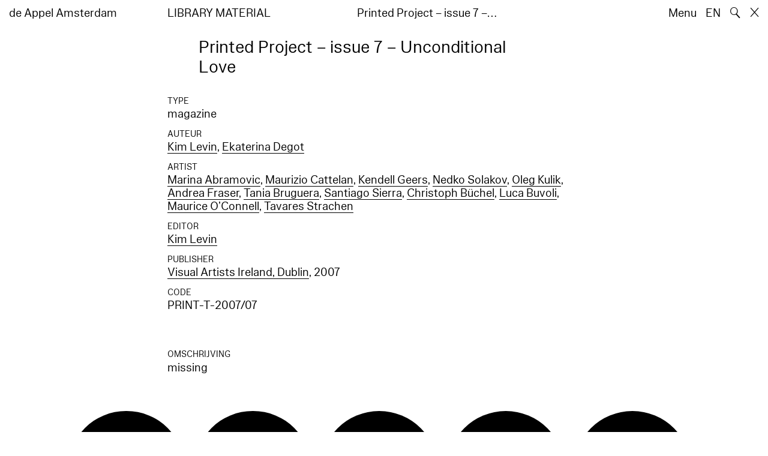

--- FILE ---
content_type: text/html; charset=utf-8
request_url: https://www.deappel.nl/nl/archive/books/13316-printed-project-issue-7-unconditional-love
body_size: 6668
content:
<!DOCTYPE html>
<html xmlns="http://www.w3.org/1999/xhtml" xml:lang="nl" lang="nl" class="" style="--bgcolor: #fff">
<head>
	<meta http-equiv="Content-Type" content="text/html;charset=utf-8" />
	<meta http-equiv="X-UA-Compatible" content="IE=edge" />
	<meta name="viewport" content="width=device-width, initial-scale=1, maximum-scale=1, minimum-scale=1" />
	<title>Printed Project – issue 7 – Unconditional Love - Archief - de Appel Amsterdam</title>

	<link rel="stylesheet" type="text/css" media="all" href="/styles/datepicker.min.css"/>
	<link rel="stylesheet" type="text/css" media="all" href="/styles/cbplayer.css?v=20250528152000"/>
    <link rel="stylesheet" type="text/css" media="all" href="/styles/mapbox.css"/>
    <link rel="stylesheet" type="text/css" media="all" href="/styles/roundslider.min.css"/>
	<link rel="stylesheet" type="text/css" media="all" href="/styles/main.css?v=20251028104828" />
	<meta property="og:url" content="https://www.deappel.nl/nl/archive/books/13316-printed-project-issue-7-unconditional-love" />
	<meta property="og:type" content="article" />
	<meta property="og:title" content="Printed Project – issue 7 – Unconditional Love - Archief - de Appel Amsterdam" />
	<meta name="twitter:card" content="summary_large_image">
	<meta name="twitter:title" content="Printed Project – issue 7 – Unconditional Love - Archief - de Appel Amsterdam" />
	<link rel="apple-touch-icon" sizes="180x180" href="/apple-touch-icon.png">
	<link rel="icon" type="image/png" sizes="32x32" href="/favicon-32x32.png">
	<link rel="icon" type="image/png" sizes="16x16" href="/favicon-16x16.png">
	<link rel="manifest" href="/site.webmanifest">
	<meta name="msapplication-TileColor" content="#da532c">
	<meta name="theme-color" content="#ffffff">
	<script>document.cookie='resolution='+Math.max(screen.width,screen.height)+("devicePixelRatio" in window ? ","+devicePixelRatio : ",1")+'; path=/';</script>
	<script src="https://cdn.usefathom.com/script.js" data-site="KVXDXELP" defer></script>
	<!--
		Design by Bardhi Haliti (https://bardhihaliti.com/)
		Technical realization by Systemantics (https://www.systemantics.net/)
	-->
</head>
<body>


<div class="overlayer overlayer--menu">
    <div class="overlayer__inner">
        <a href="/en/" class="logo landing-header__logo">
            de<br>
            Appel<br>
            Amsterdam
        </a>

        <div class="overlayer__top-right">
            <ul class="overlayer__right">
                <li class="overlayer__right-item overlayer__right-item--lang">
                <a href="/en/archive/books/13316-printed-project-issue-7-unconditional-love">EN</a>
                </li>

                <li class="overlayer__right-item">
                    <div class="icon icon--close overlayer__close"></div>
                </li>
            </ul>
        </div>

        <div class="overlayer__center-menu">

            <a href="/nl/menu/513/514-missie" class="overlayer__center-item">Over</a>
            <a href="/nl/events/" class="overlayer__center-item">Programma &amp; Bezoek</a>
            <a href="/nl/news/" class="overlayer__center-item">Nieuws</a>
            <a href="/nl/menu/1682/14076-de-appel-periodical-1-composting-winter-2025" class="overlayer__center-item">Harvests</a>
        </div>

        <div class="charslayer__item charslayer__item--top charslayer__item--menu">
            <a href="/nl/archive/">
                Archief
            </a>
        </div>

        <div class="charslayer__item charslayer__item--left charslayer__item--menu">
            <a href="/nl/curatorial-programme/">
                Curatorial Programme
            </a>
        </div>

        <div class="charslayer__item charslayer__item--right charslayer__item--menu">
            <a href="/nl/embedded-art/">
                Embedded Art
            </a>
        </div>

    </div>
</div>
<div class="pinheader" style="background-color: var(--bgcolor)">
    <div class="pinheader__inner">
        <a href="/nl/" class="logo pinheader__home">
            de Appel Amsterdam
        </a>

        <div class="pinheader__menu pinheader__menu--upper">
            <div class="pinheader__menu-left pinheader__menu-left--narrow">
                Library material
            </div>
            <div class="pinheader__menu-center">
                
            </div>
            <div class="pinheader__menu-right">
                 Printed Project – issue 7 –…
            </div>
        </div>

        <ul class="header__right">
            <li class="header__right-item">
                <span class="menu-button js-open-menu">
                    Menu
                </span>
            </li>
            <li class="header__right-item">
                <a href="/en/archive/books/13316-printed-project-issue-7-unconditional-love">EN</a>
            </li>
            <li class="header__right-item">
                <span class="search-button js-open-search">
                    🔍
                </span>
            </li>
            <li class="header__right-item">
                <a href="/nl/" class="icon icon--close"></a>
            </li>
        </ul>
    </div>
</div>

<main class="main">
    <div class="main__inner main__inner--blocks">

        <div class="block block--title">
            <h1>Printed Project – issue 7 – Unconditional Love</h1>
        </div>        <div class="block block--factslist">
            <dl><dt>Type</dt><dd>magazine</dd>
<dt>Auteur</dt><dd><a href="/nl/archive/entities/22541-kim-levin">Kim Levin</a>, <a href="/nl/archive/entities/25982-ekaterina-degot">Ekaterina Degot</a></dd>
<dt>Artist</dt><dd><a href="/nl/archive/entities/33-marina-abramovic">Marina Abramovic</a>, <a href="/nl/archive/entities/309-maurizio-cattelan">Maurizio Cattelan</a>, <a href="/nl/archive/entities/311-kendell-geers">Kendell Geers</a>, <a href="/nl/archive/entities/605-nedko-solakov">Nedko Solakov</a>, <a href="/nl/archive/entities/1140-oleg-kulik">Oleg Kulik</a>, <a href="/nl/archive/entities/2662-andrea-fraser">Andrea Fraser</a>, <a href="/nl/archive/entities/5026-tania-bruguera">Tania Bruguera</a>, <a href="/nl/archive/entities/6663-santiago-sierra">Santiago Sierra</a>, <a href="/nl/archive/entities/7216-christoph-bchel">Christoph Büchel</a>, <a href="/nl/archive/entities/11789-luca-buvoli">Luca Buvoli</a>, <a href="/nl/archive/entities/15750-maurice-o-connell">Maurice O’Connell</a>, <a href="/nl/archive/entities/15751-tavares-strachen">Tavares Strachen</a></dd>
<dt>Editor</dt><dd><a href="/nl/archive/entities/22541-kim-levin">Kim Levin</a></dd>
<dt>Publisher</dt><dd><a href="/nl/archive/entities/34159-visual-artists-ireland">Visual Artists Ireland, Dublin</a>, 2007</dd>
<dt>Code</dt><dd>PRINT-T-2007/07</dd></dl>
        </div>        <div class="block block--text">
            <h2>Omschrijving</h2><p>missing</p>
        </div>		<div class="block block--related-entitys">
			<div class="related-entitys">
<div class="related-entity">
    <a href="/nl/archive/entities/33-marina-abramovic" class="related-entity__inner">
        <div class="related-entity__circle">
            <span class="related-entity__content">
                <span class="related-entity__name">
                    Marina Abramovic
                </span>
                        <span class="related-entity__role">
                    (artist)
                </span>
                    </span>
        </div>
    </a>
</div><div class="related-entity">
    <a href="/nl/archive/entities/309-maurizio-cattelan" class="related-entity__inner">
        <div class="related-entity__circle">
            <span class="related-entity__content">
                <span class="related-entity__name">
                    Maurizio Cattelan
                </span>
                        <span class="related-entity__role">
                    (artist)
                </span>
                    </span>
        </div>
    </a>
</div><div class="related-entity">
    <a href="/nl/archive/entities/311-kendell-geers" class="related-entity__inner">
        <div class="related-entity__circle">
            <span class="related-entity__content">
                <span class="related-entity__name">
                    Kendell Geers
                </span>
                        <span class="related-entity__role">
                    (artist)
                </span>
                    </span>
        </div>
    </a>
</div><div class="related-entity">
    <a href="/nl/archive/entities/605-nedko-solakov" class="related-entity__inner">
        <div class="related-entity__circle">
            <span class="related-entity__content">
                <span class="related-entity__name">
                    Nedko Solakov
                </span>
                        <span class="related-entity__role">
                    (artist)
                </span>
                    </span>
        </div>
    </a>
</div><div class="related-entity">
    <a href="/nl/archive/entities/1140-oleg-kulik" class="related-entity__inner">
        <div class="related-entity__circle">
            <span class="related-entity__content">
                <span class="related-entity__name">
                    Oleg Kulik
                </span>
                        <span class="related-entity__role">
                    (artist)
                </span>
                    </span>
        </div>
    </a>
</div><div class="related-entity">
    <a href="/nl/archive/entities/2662-andrea-fraser" class="related-entity__inner">
        <div class="related-entity__circle">
            <span class="related-entity__content">
                <span class="related-entity__name">
                    Andrea Fraser
                </span>
                        <span class="related-entity__role">
                    (artist)
                </span>
                    </span>
        </div>
    </a>
</div><div class="related-entity">
    <a href="/nl/archive/entities/5026-tania-bruguera" class="related-entity__inner">
        <div class="related-entity__circle">
            <span class="related-entity__content">
                <span class="related-entity__name">
                    Tania Bruguera
                </span>
                        <span class="related-entity__role">
                    (artist)
                </span>
                    </span>
        </div>
    </a>
</div><div class="related-entity">
    <a href="/nl/archive/entities/6663-santiago-sierra" class="related-entity__inner">
        <div class="related-entity__circle">
            <span class="related-entity__content">
                <span class="related-entity__name">
                    Santiago Sierra
                </span>
                        <span class="related-entity__role">
                    (artist)
                </span>
                    </span>
        </div>
    </a>
</div><div class="related-entity">
    <a href="/nl/archive/entities/7216-christoph-bchel" class="related-entity__inner">
        <div class="related-entity__circle">
            <span class="related-entity__content">
                <span class="related-entity__name">
                    Christoph Büchel
                </span>
                        <span class="related-entity__role">
                    (artist)
                </span>
                    </span>
        </div>
    </a>
</div><div class="related-entity">
    <a href="/nl/archive/entities/11789-luca-buvoli" class="related-entity__inner">
        <div class="related-entity__circle">
            <span class="related-entity__content">
                <span class="related-entity__name">
                    Luca Buvoli
                </span>
                        <span class="related-entity__role">
                    (artist)
                </span>
                    </span>
        </div>
    </a>
</div><div class="related-entity">
    <a href="/nl/archive/entities/15750-maurice-o-connell" class="related-entity__inner">
        <div class="related-entity__circle">
            <span class="related-entity__content">
                <span class="related-entity__name">
                    Maurice O’Connell
                </span>
                        <span class="related-entity__role">
                    (artist)
                </span>
                    </span>
        </div>
    </a>
</div><div class="related-entity">
    <a href="/nl/archive/entities/15751-tavares-strachen" class="related-entity__inner">
        <div class="related-entity__circle">
            <span class="related-entity__content">
                <span class="related-entity__name">
                    Tavares Strachen
                </span>
                        <span class="related-entity__role">
                    (artist)
                </span>
                    </span>
        </div>
    </a>
</div><div class="related-entity">
    <a href="/nl/archive/entities/22541-kim-levin" class="related-entity__inner">
        <div class="related-entity__circle">
            <span class="related-entity__content">
                <span class="related-entity__name">
                    Kim Levin
                </span>
                        <span class="related-entity__role">
                    (author)
                </span>
                    </span>
        </div>
    </a>
</div><div class="related-entity">
    <a href="/nl/archive/entities/22541-kim-levin" class="related-entity__inner">
        <div class="related-entity__circle">
            <span class="related-entity__content">
                <span class="related-entity__name">
                    Kim Levin
                </span>
                        <span class="related-entity__role">
                    (curator)
                </span>
                    </span>
        </div>
    </a>
</div><div class="related-entity">
    <a href="/nl/archive/entities/22541-kim-levin" class="related-entity__inner">
        <div class="related-entity__circle">
            <span class="related-entity__content">
                <span class="related-entity__name">
                    Kim Levin
                </span>
                        <span class="related-entity__role">
                    (editor)
                </span>
                    </span>
        </div>
    </a>
</div><div class="related-entity">
    <a href="/nl/archive/entities/25982-ekaterina-degot" class="related-entity__inner">
        <div class="related-entity__circle">
            <span class="related-entity__content">
                <span class="related-entity__name">
                    Ekaterina Degot
                </span>
                        <span class="related-entity__role">
                    (author)
                </span>
                    </span>
        </div>
    </a>
</div><div class="related-entity">
    <a href="/nl/archive/entities/34159-visual-artists-ireland" class="related-entity__inner">
        <div class="related-entity__circle">
            <span class="related-entity__content">
                <span class="related-entity__name">
                    Visual Artists Ireland
                </span>
                        <span class="related-entity__role">
                    (publisher)
                </span>
                    </span>
        </div>
    </a>
</div>			</div>
		</div>
		<div class="block block--related-books">
            <div class="block-related-title">
                Meer Nummers
            </div>
			<div class="related-books">





<div class="related-book">

    <div class="related-book__title">Printed Project ISSUE 2 – letters from five continents</div>

    <a href="/nl/archive/books/4906-printed-project-issue-2-letters-from-five-continents" class="related-book__image">
        <div class="related-book__image-cover" style="padding-bottom: 131.5625%;">

            <img class="js-lazyload lazyimage" data-src="/fmpweb/images/69/80/6980_41EGzWl5sVL_SX377_BO1_204_203_200_.jpg?w=1600" data-srcset="/fmpweb/images/69/80/6980_41EGzWl5sVL_SX377_BO1_204_203_200_.jpg?w=100 100w,/fmpweb/images/69/80/6980_41EGzWl5sVL_SX377_BO1_204_203_200_.jpg?w=200 200w,/fmpweb/images/69/80/6980_41EGzWl5sVL_SX377_BO1_204_203_200_.jpg?w=300 300w,/fmpweb/images/69/80/6980_41EGzWl5sVL_SX377_BO1_204_203_200_.jpg?w=400 400w,/fmpweb/images/69/80/6980_41EGzWl5sVL_SX377_BO1_204_203_200_.jpg?w=500 500w,/fmpweb/images/69/80/6980_41EGzWl5sVL_SX377_BO1_204_203_200_.jpg?w=640 640w,/fmpweb/images/69/80/6980_41EGzWl5sVL_SX377_BO1_204_203_200_.jpg?w=750 750w,/fmpweb/images/69/80/6980_41EGzWl5sVL_SX377_BO1_204_203_200_.jpg?w=828 828w,/fmpweb/images/69/80/6980_41EGzWl5sVL_SX377_BO1_204_203_200_.jpg?w=1024 1024w,/fmpweb/images/69/80/6980_41EGzWl5sVL_SX377_BO1_204_203_200_.jpg?w=1125 1125w,/fmpweb/images/69/80/6980_41EGzWl5sVL_SX377_BO1_204_203_200_.jpg?w=1242 1242w,/fmpweb/images/69/80/6980_41EGzWl5sVL_SX377_BO1_204_203_200_.jpg?w=1280 1280w,/fmpweb/images/69/80/6980_41EGzWl5sVL_SX377_BO1_204_203_200_.jpg?w=1400 1400w,/fmpweb/images/69/80/6980_41EGzWl5sVL_SX377_BO1_204_203_200_.jpg?w=1500 1500w,/fmpweb/images/69/80/6980_41EGzWl5sVL_SX377_BO1_204_203_200_.jpg?w=1600 1600w,/fmpweb/images/69/80/6980_41EGzWl5sVL_SX377_BO1_204_203_200_.jpg?w=1700 1700w,/fmpweb/images/69/80/6980_41EGzWl5sVL_SX377_BO1_204_203_200_.jpg?w=1800 1800w,/fmpweb/images/69/80/6980_41EGzWl5sVL_SX377_BO1_204_203_200_.jpg?w=1920 1920w" data-sizes="auto" alt="" src="">
        </div>

        <div class="related-book__hover">
            Printed Project ISSUE 2 – letters from five continents
        </div>
    </a>

    <div class="related-book__caption">
        Library Material – magazine
        <br>        Sculptors society of Ireland
    </div>
</div>






<div class="related-book">


    <div class="related-book__title">Printed Project – issue 15 – Physical Stuff Made Strange</div>

    <a href="/nl/archive/books/11631-printed-project-issue-15-physical-stuff-made-strange" class="related-book__image">
        <div class="related-book__image-cover" style="padding-bottom: 141.0256%; background-color: #00809F">

            <span class="related-book__image-title">Printed Project – issue 15 – Physical Stuff Made Strange</span>
        </div>

        <div class="related-book__hover">
            Printed Project – issue 15 – Physical Stuff Made Strange
        </div>
    </a>

    <div class="related-book__caption">
        Library Material – magazine
        <br>        Visual Artists Ireland
    </div>
</div>






<div class="related-book">


    <div class="related-book__title">Printed Project – issue 11 – Farewell to Post-Colonialism – Querying the Guangzhou Triennial 2008</div>

    <a href="/nl/archive/books/13311-printed-project-issue-11-farewell-to-post-colonialism-querying-the-guangzhou-triennial-2008" class="related-book__image">
        <div class="related-book__image-cover" style="padding-bottom: 141.0256%; background-color: #00809F">

            <span class="related-book__image-title">Printed Project – issue 11 – Farewell to Post-Colonialism – Querying the Guangzhou Triennial 2008</span>
        </div>

        <div class="related-book__hover">
            Printed Project – issue 11 – Farewell to Post-Colonialism – Querying the Guangzhou Triennial 2008
        </div>
    </a>

    <div class="related-book__caption">
        Library Material – magazine
        <br>        Visual Artists Ireland
    </div>
</div>



				<div class="related-book--placeholder related-book--row-even"></div>



<div class="related-book">


    <div class="related-book__title">Printed Project – issue 12</div>

    <a href="/nl/archive/books/13312-printed-project-issue-12" class="related-book__image">
        <div class="related-book__image-cover" style="padding-bottom: 141.0256%; background-color: #00809F">

            <span class="related-book__image-title">Printed Project – issue 12</span>
        </div>

        <div class="related-book__hover">
            Printed Project – issue 12
        </div>
    </a>

    <div class="related-book__caption">
        Library Material – magazine
        <br>        Visual Artists Ireland
    </div>
</div>






<div class="related-book">


    <div class="related-book__title">Printed Project – issue 10 – The Art of Living with Strangers</div>

    <a href="/nl/archive/books/13313-printed-project-issue-10-the-art-of-living-with-strangers" class="related-book__image">
        <div class="related-book__image-cover" style="padding-bottom: 141.0256%; background-color: #00809F">

            <span class="related-book__image-title">Printed Project – issue 10 – The Art of Living with Strangers</span>
        </div>

        <div class="related-book__hover">
            Printed Project – issue 10 – The Art of Living with Strangers
        </div>
    </a>

    <div class="related-book__caption">
        Library Material – magazine
        <br>        Visual Artists Ireland
    </div>
</div>
				<div class="related-book--placeholder related-book--row-even"></div>






<div class="related-book">


    <div class="related-book__title">Printed Project – issue 9 – The Call of the Wild is now a Cry for Help</div>

    <a href="/nl/archive/books/13314-printed-project-issue-9-the-call-of-the-wild-is-now-a-cry-for-help" class="related-book__image">
        <div class="related-book__image-cover" style="padding-bottom: 141.0256%; background-color: #00809F">

            <span class="related-book__image-title">Printed Project – issue 9 – The Call of the Wild is now a Cry for Help</span>
        </div>

        <div class="related-book__hover">
            Printed Project – issue 9 – The Call of the Wild is now a Cry for Help
        </div>
    </a>

    <div class="related-book__caption">
        Library Material – magazine
        <br>        Visual Artists Ireland
    </div>
</div>






<div class="related-book">


    <div class="related-book__title">Printed Project – issue 8 – Artistic Freedom–Anxiety and Aspiration</div>

    <a href="/nl/archive/books/13315-printed-project-issue-8-artistic-freedom-anxiety-and-aspiration" class="related-book__image">
        <div class="related-book__image-cover" style="padding-bottom: 141.0256%; background-color: #00809F">

            <span class="related-book__image-title">Printed Project – issue 8 – Artistic Freedom–Anxiety and Aspiration</span>
        </div>

        <div class="related-book__hover">
            Printed Project – issue 8 – Artistic Freedom–Anxiety and Aspiration
        </div>
    </a>

    <div class="related-book__caption">
        Library Material – magazine
        <br>        Visual Artists Ireland
    </div>
</div>






<div class="related-book">


    <div class="related-book__title">Printed Project – issue 5 – another monumental metaphor</div>

    <a href="/nl/archive/books/13317-printed-project-issue-5-another-monumental-metaphor" class="related-book__image">
        <div class="related-book__image-cover" style="padding-bottom: 141.0256%; background-color: #00809F">

            <span class="related-book__image-title">Printed Project – issue 5 – another monumental metaphor</span>
        </div>

        <div class="related-book__hover">
            Printed Project – issue 5 – another monumental metaphor
        </div>
    </a>

    <div class="related-book__caption">
        Library Material – magazine
        <br>        Sculptors society of Ireland
    </div>
</div>



				<div class="related-book--placeholder related-book--row-even"></div>



<div class="related-book">


    <div class="related-book__title">Printed Project Issue 6: 'I Cant Work Like This'</div>

    <a href="/nl/archive/books/13719-printed-project-issue-6-i-cant-work-like-this" class="related-book__image">
        <div class="related-book__image-cover" style="padding-bottom: 141.0256%; background-color: #00809F">

            <span class="related-book__image-title">Printed Project Issue 6: 'I Cant Work Like This'</span>
        </div>

        <div class="related-book__hover">
            Printed Project Issue 6: 'I Cant Work Like This'
        </div>
    </a>

    <div class="related-book__caption">
        Library Material – magazine
        <br>        Visual Artists Ireland
    </div>
</div>






<div class="related-book">


    <div class="related-book__title">Printed Project 03: ‘The Self Express’</div>

    <a href="/nl/archive/books/13720-printed-project-03-the-self-express" class="related-book__image">
        <div class="related-book__image-cover" style="padding-bottom: 141.0256%; background-color: #00809F">

            <span class="related-book__image-title">Printed Project 03: ‘The Self Express’</span>
        </div>

        <div class="related-book__hover">
            Printed Project 03: ‘The Self Express’
        </div>
    </a>

    <div class="related-book__caption">
        Library Material – magazine
        <br>        Visual Artists Ireland
    </div>
</div>
				<div class="related-book--placeholder related-book--row-even"></div>





				<div class="related-book--placeholder related-book--row-last-2"></div>

<div class="related-book">


    <div class="related-book__title">Printed Project – issue 14 – The Conceptual North Pole</div>

    <a href="/nl/archive/books/13721-printed-project-issue-14-the-conceptual-north-pole" class="related-book__image">
        <div class="related-book__image-cover" style="padding-bottom: 141.0256%; background-color: #00809F">

            <span class="related-book__image-title">Printed Project – issue 14 – The Conceptual North Pole</span>
        </div>

        <div class="related-book__hover">
            Printed Project – issue 14 – The Conceptual North Pole
        </div>
    </a>

    <div class="related-book__caption">
        Library Material – magazine
        <br>        Visual Artists Ireland
    </div>
</div>






<div class="related-book">


    <div class="related-book__title">Printed Project – issue 13 – virtual fictional</div>

    <a href="/nl/archive/books/13723-printed-project-issue-13-virtual-fictional" class="related-book__image">
        <div class="related-book__image-cover" style="padding-bottom: 141.0256%; background-color: #00809F">

            <span class="related-book__image-title">Printed Project – issue 13 – virtual fictional</span>
        </div>

        <div class="related-book__hover">
            Printed Project – issue 13 – virtual fictional
        </div>
    </a>

    <div class="related-book__caption">
        Library Material – magazine
        <br>        Visual Artists Ireland
    </div>
</div>

			</div>
		</div>
        <div class="block block-blackcarousel block-blackcarousel--hidden">
            <div class="blackcarousel__top">
                <div class="blackcarousel__top-background js-blackcarousel__top-toggle"></div>

                <div class="blackcarousel__top-arrow blackcarousel__top-arrow--left"></div>


                <div class="blackcarousel__top-title">
                    <span class="blackcarousel__top-toggle js-blackcarousel__top-toggle"></span>

                    <span>See also</span>
                </div>

                <div class="blackcarousel__top-arrow blackcarousel__top-arrow--right"></div>
            </div>

            <div class="blackcarousel__placeholder">
                <div class="blackcarousel__placeholder-cell--medium"></div>
                <div class="blackcarousel__placeholder-cell--small"></div>
                <div class="blackcarousel__placeholder-cell--large"></div>
                <div class="blackcarousel__placeholder-space"></div>
            </div>

            <div class="blackcarousel__slides js-blackcarousel" style="display: none">
                <div class="blackcarousel__slide blackcarousel__slide--small">

<div class="related-book">

    <div class="related-book__title">A Manual – For the 21st Century Art Institution.A Room by Room Guide to the Contemporary Institution of the Future. This Collection of New Essays Considers the Evolution of Gallery and Museum Practice.</div>

    <a href="/nl/archive/books/[base64]" class="related-book__image">
        <div class="related-book__image-cover" style="padding-bottom: 141.03019538188%;">

            <img class="js-lazyload lazyimage" data-src="/fmpweb/images/_webp/00095/20220402181307-9560.webp?w=1600" data-srcset="/fmpweb/images/_webp/00095/20220402181307-9560.webp?w=100 100w,/fmpweb/images/_webp/00095/20220402181307-9560.webp?w=200 200w,/fmpweb/images/_webp/00095/20220402181307-9560.webp?w=300 300w,/fmpweb/images/_webp/00095/20220402181307-9560.webp?w=400 400w,/fmpweb/images/_webp/00095/20220402181307-9560.webp?w=500 500w,/fmpweb/images/_webp/00095/20220402181307-9560.webp?w=640 640w,/fmpweb/images/_webp/00095/20220402181307-9560.webp?w=750 750w,/fmpweb/images/_webp/00095/20220402181307-9560.webp?w=828 828w,/fmpweb/images/_webp/00095/20220402181307-9560.webp?w=1024 1024w,/fmpweb/images/_webp/00095/20220402181307-9560.webp?w=1125 1125w,/fmpweb/images/_webp/00095/20220402181307-9560.webp?w=1242 1242w,/fmpweb/images/_webp/00095/20220402181307-9560.webp?w=1280 1280w,/fmpweb/images/_webp/00095/20220402181307-9560.webp?w=1400 1400w,/fmpweb/images/_webp/00095/20220402181307-9560.webp?w=1500 1500w,/fmpweb/images/_webp/00095/20220402181307-9560.webp?w=1600 1600w,/fmpweb/images/_webp/00095/20220402181307-9560.webp?w=1700 1700w,/fmpweb/images/_webp/00095/20220402181307-9560.webp?w=1800 1800w,/fmpweb/images/_webp/00095/20220402181307-9560.webp?w=1920 1920w" data-sizes="auto" alt="" src="">
        </div>

        <div class="related-book__hover">
            A Manual – For the 21st Century Art Institution.A Room by Room Guide to the Contemporary Institution of the Future. This Collection of New Essays Considers the Evolution of Gallery and Museum Practice.
        </div>
    </a>

    <div class="related-book__caption">
        Library Material – on subject
        <br>        Whitechapel Art Gallery
    </div>
</div>


                </div>
                <div class="blackcarousel__slide blackcarousel__slide--medium">

        <div class="search-item search-item--audio search-item--audio--placeholder">
            <div class="search-item__inner">

                <div class="search-item__audio">
                    <div class="search-item__placeholder">
                        <div class="lazyimage-container" style="padding-bottom: 100%">
                            <a href="/nl/archive/audios/3557-willem-de-ridder-amsterdam-revisited-adam-eve-see-radio"><img class="js-lazyload lazyimage" data-src="/elements/no-image-audio-white.png?w=1600" data-srcset="/elements/no-image-audio-white.png?w=100 100w,/elements/no-image-audio-white.png?w=200 200w,/elements/no-image-audio-white.png?w=300 300w,/elements/no-image-audio-white.png?w=400 400w,/elements/no-image-audio-white.png?w=500 500w,/elements/no-image-audio-white.png?w=640 640w,/elements/no-image-audio-white.png?w=750 750w,/elements/no-image-audio-white.png?w=828 828w,/elements/no-image-audio-white.png?w=1024 1024w,/elements/no-image-audio-white.png?w=1125 1125w,/elements/no-image-audio-white.png?w=1242 1242w,/elements/no-image-audio-white.png?w=1280 1280w,/elements/no-image-audio-white.png?w=1400 1400w,/elements/no-image-audio-white.png?w=1500 1500w,/elements/no-image-audio-white.png?w=1600 1600w,/elements/no-image-audio-white.png?w=1700 1700w,/elements/no-image-audio-white.png?w=1800 1800w,/elements/no-image-audio-white.png?w=1920 1920w" data-sizes="auto" alt="" src="">
                            </a>
                        </div>
                    </div>
                </div>

                <div class="search-item__content">
                    <a href="/nl/archive/audios/3557-willem-de-ridder-amsterdam-revisited-adam-eve-see-radio"><br>Willem de Ridder – Amsterdam Revisited – Adam & Eve – See Radio</a>
                </div>
            </div>
        </div>


                </div>
                <div class="blackcarousel__slide blackcarousel__slide--small">

<div class="related-book">


    <div class="related-book__title">Biennials – Art on a Global Scale</div>

    <a href="/nl/archive/books/11568-biennials-art-on-a-global-scale" class="related-book__image">
        <div class="related-book__image-cover" style="padding-bottom: 141.0256%; background-color: #A87F61">

            <span class="related-book__image-title">Biennials – Art on a Global Scale</span>
        </div>

        <div class="related-book__hover">
            Biennials – Art on a Global Scale
        </div>
    </a>

    <div class="related-book__caption">
        Library Material – on subject
        <br>        Springer Verlag
    </div>
</div>


                </div>
                <div class="blackcarousel__slide blackcarousel__slide--medium">

<div class="related-item">
    <div class="related-item__wrap">
        <span class="related-item__image clickable-block" data-href="/nl/archive/events/1111-curating-after-the-global-roadmaps-for-the-present">
            <img class="js-lazyload lazyimage" data-src="/images/_old_2017_09_Luma-arles.jpg?w=1600" data-srcset="/images/_old_2017_09_Luma-arles.jpg?w=100 100w,/images/_old_2017_09_Luma-arles.jpg?w=200 200w,/images/_old_2017_09_Luma-arles.jpg?w=300 300w,/images/_old_2017_09_Luma-arles.jpg?w=400 400w,/images/_old_2017_09_Luma-arles.jpg?w=500 500w,/images/_old_2017_09_Luma-arles.jpg?w=640 640w,/images/_old_2017_09_Luma-arles.jpg?w=750 750w,/images/_old_2017_09_Luma-arles.jpg?w=828 828w,/images/_old_2017_09_Luma-arles.jpg?w=1024 1024w,/images/_old_2017_09_Luma-arles.jpg?w=1125 1125w,/images/_old_2017_09_Luma-arles.jpg?w=1242 1242w,/images/_old_2017_09_Luma-arles.jpg?w=1280 1280w,/images/_old_2017_09_Luma-arles.jpg?w=1400 1400w,/images/_old_2017_09_Luma-arles.jpg?w=1500 1500w,/images/_old_2017_09_Luma-arles.jpg?w=1600 1600w,/images/_old_2017_09_Luma-arles.jpg?w=1700 1700w,/images/_old_2017_09_Luma-arles.jpg?w=1800 1800w,/images/_old_2017_09_Luma-arles.jpg?w=1920 1920w" data-sizes="auto" alt="" src="">
        </span>
        <a href="/nl/archive/events/1111-curating-after-the-global-roadmaps-for-the-present" class="related-item__title">
            <div class="related-item__title-title">
                CURATING AFTER THE GLOBAL: Roadmaps for the Present
            </div>
        </a>
    </div>

    <div class="related-item__date">
        event<br>
                        14–16.09.2017    </div>
</div>



                </div>
                <div class="blackcarousel__slide blackcarousel__slide--small">

<div class="related-book">


    <div class="related-book__title">Artists' Work Classification</div>

    <a href="/nl/archive/books/18339-artists-work-classification" class="related-book__image">
        <div class="related-book__image-cover" style="padding-bottom: 141.0256%; background-color: #A87F61">

            <span class="related-book__image-title">Artists' Work Classification</span>
        </div>

        <div class="related-book__hover">
            Artists' Work Classification
        </div>
    </a>

    <div class="related-book__caption">
        Library Material – on subject
        <br>        Künstlerhaus Büchsenhausen
    </div>
</div>


                </div>
                <div class="blackcarousel__slide blackcarousel__slide--small">

<div class="related-book">

    <div class="related-book__title">Active Art</div>

    <a href="/nl/archive/books/19299-active-art" class="related-book__image">
        <div class="related-book__image-cover" style="padding-bottom: 80.3125%;">

            <img class="js-lazyload lazyimage" data-src="/fmpweb/images/37/37/3737_Photo_12_06_2019_14_02_30.jpg?w=1600" data-srcset="/fmpweb/images/37/37/3737_Photo_12_06_2019_14_02_30.jpg?w=100 100w,/fmpweb/images/37/37/3737_Photo_12_06_2019_14_02_30.jpg?w=200 200w,/fmpweb/images/37/37/3737_Photo_12_06_2019_14_02_30.jpg?w=300 300w,/fmpweb/images/37/37/3737_Photo_12_06_2019_14_02_30.jpg?w=400 400w,/fmpweb/images/37/37/3737_Photo_12_06_2019_14_02_30.jpg?w=500 500w,/fmpweb/images/37/37/3737_Photo_12_06_2019_14_02_30.jpg?w=640 640w,/fmpweb/images/37/37/3737_Photo_12_06_2019_14_02_30.jpg?w=750 750w,/fmpweb/images/37/37/3737_Photo_12_06_2019_14_02_30.jpg?w=828 828w,/fmpweb/images/37/37/3737_Photo_12_06_2019_14_02_30.jpg?w=1024 1024w,/fmpweb/images/37/37/3737_Photo_12_06_2019_14_02_30.jpg?w=1125 1125w,/fmpweb/images/37/37/3737_Photo_12_06_2019_14_02_30.jpg?w=1242 1242w,/fmpweb/images/37/37/3737_Photo_12_06_2019_14_02_30.jpg?w=1280 1280w,/fmpweb/images/37/37/3737_Photo_12_06_2019_14_02_30.jpg?w=1400 1400w,/fmpweb/images/37/37/3737_Photo_12_06_2019_14_02_30.jpg?w=1500 1500w,/fmpweb/images/37/37/3737_Photo_12_06_2019_14_02_30.jpg?w=1600 1600w,/fmpweb/images/37/37/3737_Photo_12_06_2019_14_02_30.jpg?w=1700 1700w,/fmpweb/images/37/37/3737_Photo_12_06_2019_14_02_30.jpg?w=1800 1800w,/fmpweb/images/37/37/3737_Photo_12_06_2019_14_02_30.jpg?w=1920 1920w" data-sizes="auto" alt="" src="">
        </div>

        <div class="related-book__hover">
            Active Art
        </div>
    </a>

    <div class="related-book__caption">
        Library Material – on group show
        <br>        Paraguay Press
    </div>
</div>


                </div>
            </div>
        </div>
    </div>

        <div class="block-search block-search--overlayer" style="background-color: var(--bgcolor)">
        <div class="block-search__inner">

            <div class="block-search__bullets">
                <div class="block-search__bullet block-search__bullet--active block-search__bullet--current js-block-search__bullet"></div>
                <div class="block-search__bullet js-block-search__bullet"></div>
                <div class="block-search__bullet js-block-search__bullet"></div>
            </div>


            <form action="/nl/search" method="get" class="block-search__form" autocomplete="off">
                <div class="block-search__input-wrap">
                    <div class="block-search__icon">🔍</div>
                    <input type="text" name="q" class="block-search__input" placeholder="Search…">
                    <buton class="block-search__button">→</buton>
                </div>
            </form>

            <div class="block-search__bottom">
                <a href="/nl/search" class="block-search__bottom-button">Gefilterd zoeken →</a>
            </div>

        </div>
    </div>

    <div class="block-search-bg"></div>
</main>



<footer class="footer">
	<div class="footer__inner">

		<div class="footer__text">
			<p>de Appel is een tentoonstellingsruimte, een curatorieel en pedagogisch lab en een kunstbibliotheek en -archief dat werd opgericht in 1975.</p>

		</div>

		<div class="footer__address">
			<p>Tolstraat 160<br />
1074 VM Amsterdam<br />
The Netherlands</p>

<p>020-6255651<br />
<a href="#" onclick="location.href='znvygb:vasb@qrnccry.ay'.replace(/[a-zA-Z]/g,function(c){return String.fromCharCode((c<='Z'?90:122)>=(c=c.charCodeAt(0)+13)?c:c-26);});return false">info [at] deappel.nl</a></p>

		</div>

		<div class="footer__openigtimes">
			<p>de Appel respecteert het werk van kunstenaars en andere makers en doet haar uiterste best om deze juist te vermelden. Onjuistheden in de vermelding van personen of organisaties zijn volledig onbedoeld.&nbsp;</p>

<p><a href="https://www.deappel.nl/nl/menu/513-over/13183-privacyverklaring">Lees onze privacyverklaring hier</a></p>

		</div>

		<div class="footer__right">
			<div class="footer__right-wrap">
				<span class="footer__socialmedia">
					<p><a href="https://www.instagram.com/de_appel/">Instagram</a><br />
<a href="https://www.facebook.com/deappelartscentre">Facebook</a></p>

<p>Volwassenen: €6<br />
Studenten: €3<br />
Buren:&nbsp;€3<br />
0 – 18 jaar: gratis</p>

<p><br />
Wij accepteren ICOM, Museumkaart en Stadspas. De Museumkaart is verkrijgbaar bij de receptie.</p>

				</span>

				<span class="footer__links">
					<p>Openingstijden:<br />
Woensdag - zondag<br />
tussen 12:00-18:00 uur<br />
<br />
Tussen 24 november 2025 en 16 januari 2026 is de Appel enkel open voor evenementen en archiefbezoeken.<br />
<br />
<a href="https://new.deappel.nl/nl/menu/1242-welcome/1244-plan-uw-bezoek">Welkom</a><br />
<a href="https://new.deappel.nl/nl/menu/513-basis/1291-pers">Pers</a><br />
<a href="http://new.deappel.nl/nl/menu/513-basis/2324-steun-de-appel">Steun de Appel</a><br />
<a href="https://www.deappel.nl/nl/menu/513-about/1290-people">Colofon</a></p>

<p>&nbsp;</p>

				</span>
			</div>

			<div class="footer__subscribe">
				<form method="post" action="#" class="footer-subscribe js-newsletter-submit">
					<div class="footer-subscribe__wrap">
						<input type="text" name="email" placeholder="Subscribe to mailing list" class="footer-subscribe__input">
						<button type="submit" class="footer-sibscribe__button">→</button>
					</div>
				</form>
			</div>
		</div>

	</div>
</footer>
	<div class="grid">
		<div class="grid-cell js-grid-cell"></div>
	</div>

	<script>
		window.lazySizesConfig = {
			lazyClass: 'js-lazyload'
		};
	</script>
	<script type="text/javascript" src="/scripts/lazysizes.min.js"></script>
	<script type="text/javascript" src="/scripts/jquery-3.3.1.min.js"></script>
	<script type="text/javascript" src="/scripts/fastclick.js"></script>
	<script type="text/javascript" src="/scripts/isotope.pkgd.min.js"></script>
	<script type="text/javascript" src="/scripts/flickity.pkgd.min.js"></script>
	<script type="text/javascript" src="/scripts/flickity-fade.js"></script>
	<script type="text/javascript" src="/scripts/jquery.hoverIntent.min.js"></script>
	<script type="text/javascript" src="/scripts/datepicker.min.js"></script>
	<script type="text/javascript" src="/scripts/jquery-dateformat.min.js"></script>
	<script type="text/javascript" src="/scripts/cbplayer.js?v=20250528152004"></script>
   <script type="text/javascript" src="/scripts/sticky-sidebar.js"></script>
   <script type="text/javascript" src="/scripts/mapbox.js"></script>
   <script type="text/javascript" src="/scripts/jquery.customSelect.min.js"></script>
	<script type="text/javascript" src="/scripts/main.js?v=20251110134927"></script>
</body>
</html>
